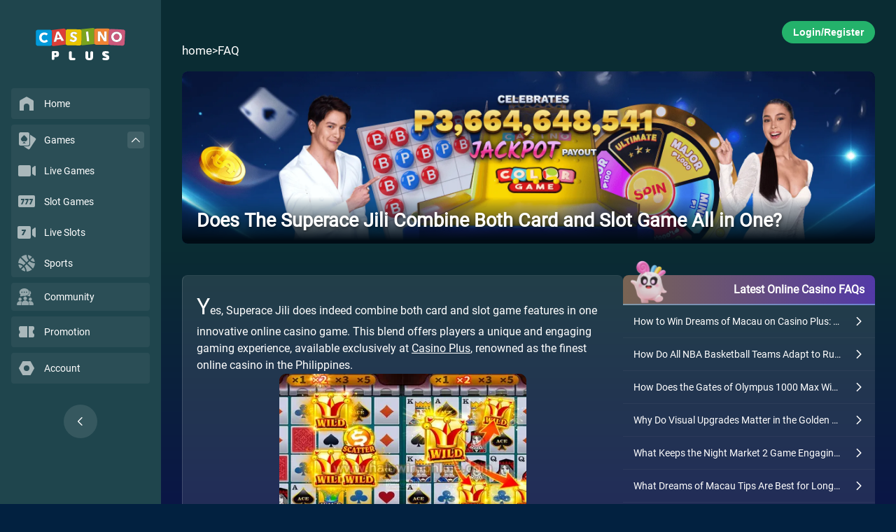

--- FILE ---
content_type: text/html; charset=utf-8
request_url: https://www.casinoplus.com.ph/faq/does-the-superace-jili-combine-both-card-and-slot-game-all-in-one.html
body_size: 5358
content:
<!DOCTYPE html>
<html>
    <head>
        <meta charset="UTF-8" />
<meta name="viewport" content="width=device-width, initial-scale=1.0, maximum-scale=1.0, user-scalable=0" />
<meta name="format-detection" content="telephone=no, email=no" />
<meta name="apple-mobile-web-app-capable" content="yes" />
<meta name="mobile-web-app-capable" content="yes">
<meta name="apple-touch-fullscreen" content="yes" />
<meta name="screen-orientation" content="portrait" />
<meta name="x5-orientation" content="portrait" />

<title>Does The Superace Jili Combine Both Card and Slot Game All in One?</title>
 

<meta content="Superace Jili" name="keywords" />
 

<meta content="Discover how Superace Jili combines card and slot game features for a thrilling online casino experience. Explore its unique gameplay and the finest casino games at Casino Plus, the top online casino in the Philippines." name="description" />


<link rel="stylesheet" href="/faq/css/reset.css" />
<link rel="stylesheet" href="/faq/css/index.css" />
<link rel="stylesheet" href="/faq/css/fa.custom.min.css" />
<link rel="stylesheet" href="/faq/css/helpCenterHeader.css">
<link rel="stylesheet" href="/faq/css/helpCenterBanner.css">
<link rel="stylesheet" href="/faq/css/h5SearchBar.css">
<link rel="stylesheet" href="/faq/css/pcSearchBar.css">
<link rel="stylesheet" href="/faq/css/faqCards.css">
<link rel="stylesheet" href="/faq/css/goToTop.css">
<link rel="stylesheet" href="/faq/css/template_landing_1.css">
<link rel="stylesheet" href="/faq/css/common.css" />
<link rel="stylesheet" href="/faq/css/web_common.css" />

<link rel="shortcut icon" href="https://cp-images.casinoplus.live/images/cp/icon/fav.ico" />
<link rel="canonical" href="https://www.casinoplus.com.ph/faq/does-the-superace-jili-combine-both-card-and-slot-game-all-in-one.html" />

<script type="text/javascript" src="/faq/js/rem.js" defer></script>
<script type="text/javascript" src="/faq/js/posthog.js" defer></script>
<script type="text/javascript" src="/faq/js/script.js" defer></script>

<script type="text/javascript" src="/faq/js/searchUtils.js"></script>
<script type="text/javascript" src="/faq/js/h5SearchBar.js"></script>
<script type="text/javascript" src="/faq/js/pcSearchBar.js"></script>
<script type="text/javascript" src="/faq/js/goToTop.js"></script>
<script type="text/javascript" src="/faq/js/template_landing_1.js"></script>

<script type="text/javascript">
	window.WEBSITE_BASE_PATH = "/faq"
	window.ARROW_LEFT_ICON_SRC = "/images/arrow-left-icon.webp"
	window.API_BASE_PATH = "https://faq-api.client10.me/api"
	window.FPMS_BASE_URL = "https://fpms-nt-http.casinoplus.top/cms/"

	function openCs() {
		var open = window.open('', '', 'width=800,height=600')
		var csline = 'https://sipchat888.com/chat/chatClient/chatbox.jsp?companyID=312&configID=197&jid='
		var enterurl = encodeURIComponent(document.URL)
		var pagereferrer = encodeURIComponent(document.referrer)
		open.location.href = csline + '&s=1' + '&enterurl=' + enterurl + '&pagereferrer=' + pagereferrer
	}
</script>

        <link rel="stylesheet" href="/faq/css/template_detail_1.css">
    </head>
    <body class="body-inner-article">
    <div id="main-body">
        <!-- HEADER FOR ARTICLE PAGE -->
<div id="main-header" class="h5 header-article">
    <!-- H5 header -->
    <div class="flex-container" id="mobileHeaderId">
        <div class="mobile-top-nav">
            <span class="btn-back" onclick="navigateBack()"></span>
            <span data-href="" data-name="Header/LogoHome" class="h5_logo mainPage"><img src="/faq/images/h5_logo.svg" title="Casino Plus" alt="Casino Plus"></span>
            
            <!-- <a href="javascript:void(0);" class="icon" onclick="toggleResponsive()"></a> -->
            <a href="javascript:void(0);" class="icon icon-share hidden" onclick="toggleResponsive()"></a>
        </div> 
    </div>
</div>

        <!-- PC Side Nav -->
<section class="pc navbar">
  <div class="navbar-logo">
    <div data-href="" data-name="Sidebar/LogoHome">
      <img src="https://cp-images.casinoplus.live/cp-web/images/icons/casino_logo.svg"/>
    </div>
  </div>
  <div class="navbar-list-container">
    <div class="navbar-list">
      <div class="nav-box">
        <div class="nav-box__list" data-href="" data-name="Sidebar/Home">
          <div class="icon">
            <img src="https://cp-images.casinoplus.live/cp-web/images/icons/home.svg" />
          </div>
          <label>Home</label>
        </div>
      </div>
      <div class="nav-box have-sub">
        <div style="position: relative">
          <div class="nav-box__list" data-href="/games" data-name="Sidebar/Games">
            <div class="icon">
              <img src="https://cp-images.casinoplus.live/cp-web/images/icons/poker.svg" />
            </div>
            <label>Games</label>
          </div>
          <div id="games-arrow" class="arrow"><img src="https://cp-images.casinoplus.live/cp-web/images/icons/up-arrow.svg" /></div>
        </div>
        <div class="nav-box__sub-nav">
          <div class="nav-box__list" data-href="/games/casino/" data-name="Sidebar/Games-LiveGame">
            <div class="icon">
              <img src="https://cp-images.casinoplus.live/cp-web/images/icons/video.svg" />
            </div>
            <label>Live Games</label>
          </div>
          <div class="nav-box__list" data-href="/games/slot/" data-name="Sidebar/Games-SlotGame">
            <div class="icon">
              <img src="https://cp-images.casinoplus.live/cp-web/images/icons/777.svg" />
            </div>
            <label>Slot Games</label>
          </div>
          <div class="nav-box__list" data-href="/games/liveslots/" data-name="NavbarLiveSlot">
            <div class="icon">
              <img src="https://cp-images.casinoplus.live/cp-web/images/icons/7-video.svg" />
            </div>
            <label>Live Slots</label>
          </div>
          <div class="nav-box__list" data-href="/games/sports/" data-name="Sidebar/Games-Sports">
            <div class="icon">
              <img src="https://cp-images.casinoplus.live/cp-web/images/icons/sports.svg" />
            </div>
            <label>Sports</label>
          </div>
        </div>
      </div>
      
        <div class="nav-box">
          <div class="nav-box__list" data-href="/sport-community" data-no-home="1" data-name="Sidebar/Community">
            <div class="icon">
              <img src="https://cp-images.casinoplus.live/cp-web/images/icons/community.svg" alt="Casino Plus Community" />
            </div>
            <label>Community</label>
          </div>
        </div>
      
      <div class="nav-box">
        <div class="nav-box__list" data-href="/promotions" data-name="Sidebar/Promotions">
          <div class="icon">
            <img src="https://cp-images.casinoplus.live/cp-web/images/icons/promotion.svg" />
          </div>
          <label>Promotion</label>
        </div>
      </div>
      <div class="nav-box">
        <div 
          class="nav-box__list" data-href="/?popup=login" data-name="NavbarAccount">
          <div class="icon">
            <img src="https://cp-images.casinoplus.live/cp-web/images/icons/account.svg" />
          </div>
          <label>Account</label>
        </div>
      </div>
    </div>
  </div>
  <div id="nav-collapsed-button"><img src="https://cp-images.casinoplus.live/cp-web/images/icons/left-arrow.svg" /></div>
</section>
        <div id="body-wrapper">
            <div id="body-wrapper__container" class="container-inner-article">
                

  <!-- Banner for inner article -->
  <div class="pc-login-button-container notLogin pc">
    <button class="login-button" data-href="/?popup=login" data-name="Header/RegisterLogin">Login/Register</button>
  </div>
  <div class="breadcrumb pc">
    <div onclick="redirect('', 'Header/Home')">home</div> > <div onclick="redirect('/faq', 'Header/FAQ', {}, true)">FAQ</div>
  </div>
  
  <div class="banner">
    
      <img 
        src="/faq/images/banner.webp" 
        data-fallback="/faq/images/banner.webp"
        onerror="this.onerror=null; this.dataset.originalSrc=this.src; this.src=this.dataset.fallback;"
        alt="Casino Plus - Does The Superace Jili Combine Both Card and Slot Game All in One?" 
      />
      <img 
        src="/faq/asset/image/original/bannerSection/posterUrl/20240904065312PcoZGw.webp"
        data-fallback="/faq/images/banner-m.webp"
        onerror="this.onerror=null; this.dataset.originalSrc=this.src; this.src=this.dataset.fallback;"
        alt="Casino Plus - Does The Superace Jili Combine Both Card and Slot Game All in One?" 
      />
    
 
    <div class="banner-desc">
        
          <p class="banner-desc-title">Does The Superace Jili Combine Both Card and Slot Game All in One?</p>
        
        
    </div> 
  </div>


                <div id="container" class="container-inner-detail">
                    <div id="item-detail" class="section section-inner-detail">
                        <h1 class="hidden">Does The Superace Jili Combine Both Card and Slot Game All in One?</h1>
                        
                        
                        
                        <div class="text-paragraphs item-detail__content">
                            
                            
                                
                                
                                
                                    <p>Yes, Superace Jili does indeed combine both card and slot game features in one innovative online casino game. This blend offers players a unique and engaging gaming experience, available exclusively at <a href="https://www.casinoplus.com.ph/">Casino Plus</a>, renowned as the finest online casino in the Philippines.</p><p><center><a href="https://www.casinoplus.com.ph/jili-slot/"><img src="https://www.casinoplus.com.ph/cp-games/asset/image/original/gameImages/gameImages/20240228064039fC6uSj.webp"></a></center></p><h2>Understanding Superace Jili</h2><h3>The Basics of Superace Jili</h3><p>Superace Jili is a revolutionary blend of traditional card game elements with the exciting features of slot machines. Featuring symbols like Jack, Queen, King, and Ace, Superace Jili provides players with 1024 ways to win, making every spin a thrilling experience.</p><h3>Special Features in Superace Jili</h3><p>The Superace Jili game introduces special cards like the Golden Card and Joker Card, which transform gameplay, offering more chances to win big. With features like the Combo Multiplier, which can increase up to five times, Superace Jili ensures that the excitement never ends.</p><h3>Winning Strategies in Superace Jili</h3><p>Understanding the role of special symbols such as the Golden Symbol and Joker Symbol is crucial. These Superace Jili symbols enhance your chances of securing wins, with the Joker Card expanding across reels to replace other symbols and boost your payouts.</p><h2>Superace Jili: Engaging Gameplay and Graphics</h2><h3>Visual and Sound Effects of the Superace Jili</h3><p>Superace Jili comes to life with HD animations and immersive soundtracks that enhance the gaming experience. These elements are meticulously crafted to keep players engaged and entertained throughout their gaming sessions.</p><h3>Innovative Game Design of the Superace Jili</h3><p>Casino Plus has launched several <a href="https://www.casinoplus.com.ph/jili-slot/">jili slot games</a>, including titles like Golden Empire and Crazy777. Each game combines classical slot elements with innovative designs, offering unique themes and gameplay mechanics that stand out in the online casino world.</p><h3>User Experience and Interface</h3><p>The user-friendly interface of Superace Jili makes it easy to understand and play. Even beginners can quickly get the hang of the game, setting bets and starting spins with ease, contributing to a seamless online slot gaming experience.</p><h2>Explore More at Casino Plus's Superace Jili</h2><h3>Superace Jili: Wide Range of Jili Slot Games</h3><p>Apart from Superace Jili, Casino Plus features a variety of Jili slot games such as Superace Jili, Fortune Gems, and Money Coming. Each game offers something unique, ensuring that players always have something new to try.</p><h3>Other Popular Casino Games Beyond Superace Jili</h3><p>Casino Plus also offers a wide range of other <a href="https://www.casinoplus.com.ph/">gambling games</a> including Jin Ji Bao Xi, Duo Fu Duo Cai, and <a href="https://www.casinoplus.com.ph/baccarat/">app baccarat</a>. Whether you prefer the simplicity of slot games or the strategy of card games, there is something for everyone.</p><h3>Exciting Bonuses and Promotions</h3><p>Players at Casino Plus can enjoy numerous bonuses and promotions that enhance their gaming experience and increase their chances of winning real slots real money. This makes Casino Plus not only the finest online casino in the Philippines but also a highly rewarding one.</p><p>Superace Jili is a testament to the innovative approach of Casino Plus in combining popular <a href="https://www.casinoplus.com.ph/">online gambling</a> elements to create something truly special for every casino enthusiast. Whether you're looking for thrilling slot action or engaging card gameplay, Superace Jili offers the best of both worlds. Join the fun and see why it's a top choice at Casino Plus!</p> 
                                

                                
                            
                            
                            
                        </div>
                        
                        
                        
                        
                        
                        
                        
                        <div class="general">
                            
                            <div class="detail">
                                
                                
                                
                                <div class="wrap">
                                    <h3 class="title">Keywords</h3>
                                    
                                    <span class="content">Superace Jili</span>
                                    
                                </div>
                                
                                
                                
                                <div class="wrap">
                                    <h3 class="title">Hot Search</h3>
                                    
                                    
                                    <span class="content url"><a href="/faq/ph-online-casino/">PH Online Casino</a></span>
                                    
                                    <span class="content url"><a href="/faq/best-online-casino/">Best Online Casino</a></span>
                                    
                                    <span class="content url"><a href="/faq/real-money-slots/">Real Money Slots</a></span>
                                    
                                    <span class="content url"><a href="/faq/online-slot-games/">Online Slot Games</a></span>
                                    
                                    <span class="content url"><a href="/faq/jili-slots/">Jili Slots</a></span>
                                    
                                    
                                </div>
                                
                                
                            </div>
                            
                        </div>
                        
                        
                        
                        
                        
                        
                        
                        
                        
                        
                        
                        
                        
                        
                    </div>

                    <aside>
                        
                            
                        
                            
                        
                            
                        

                        
                            
	<div class="faq-card latest-faq-card">
		<div class="card-header">
		  <img
			class="header-icon"
			src="/faq/images/anim-char-icon.webp"
			alt="Anime Character Icon"
		  />
		  <strong class="card-title">Latest Online Casino FAQs</strong>
		</div>
		<div class="card-content">
			<ul>
			  
				<li>
				  <a
					class="faq-link"
					onclick="clickArticle('LatestArticle', 'How to Win Dreams of Macau on Casino Plus: Is There a Legit Approach That Works?')"
					href="/faq/how-to-win-dreams-of-macau-on-casino-plus-is-there-a-legit-approach-that-works.html"
				  >
					<div class="list-content-wrapper">
					  <small class="faq-title">How to Win Dreams of Macau on Casino Plus: Is There a Legit Approach That Works?</small>
					  <img
						class="arrow-icon"
						src="/faq/images/arrow-left-icon.webp"
						alt=""
						aria-hidden="true"
					  />
					</div>
				  </a>
				</li>
			  
				<li>
				  <a
					class="faq-link"
					onclick="clickArticle('LatestArticle', 'How Do All NBA Basketball Teams Adapt to Rule Changes Over Time on Casino Plus?')"
					href="/faq/how-do-all-nba-basketball-teams-adapt-to-rule-changes-over-time-on-casino-plus.html"
				  >
					<div class="list-content-wrapper">
					  <small class="faq-title">How Do All NBA Basketball Teams Adapt to Rule Changes Over Time on Casino Plus?</small>
					  <img
						class="arrow-icon"
						src="/faq/images/arrow-left-icon.webp"
						alt=""
						aria-hidden="true"
					  />
					</div>
				  </a>
				</li>
			  
				<li>
				  <a
					class="faq-link"
					onclick="clickArticle('LatestArticle', 'How Does the Gates of Olympus 1000 Max Win Compare to Gates of Gatot Kaca 1000 on Casino Plus?')"
					href="/faq/how-does-the-gates-of-olympus-1000-max-win-compare-to-gates-of-gatot-kaca-1000-on-casino-plus.html"
				  >
					<div class="list-content-wrapper">
					  <small class="faq-title">How Does the Gates of Olympus 1000 Max Win Compare to Gates of Gatot Kaca 1000 on Casino Plus?</small>
					  <img
						class="arrow-icon"
						src="/faq/images/arrow-left-icon.webp"
						alt=""
						aria-hidden="true"
					  />
					</div>
				  </a>
				</li>
			  
				<li>
				  <a
					class="faq-link"
					onclick="clickArticle('LatestArticle', 'Why Do Visual Upgrades Matter in the Golden Genie Fachai Slot on Casino Plus?')"
					href="/faq/why-do-visual-upgrades-matter-in-the-golden-genie-fachai-slot-on-casino-plus.html"
				  >
					<div class="list-content-wrapper">
					  <small class="faq-title">Why Do Visual Upgrades Matter in the Golden Genie Fachai Slot on Casino Plus?</small>
					  <img
						class="arrow-icon"
						src="/faq/images/arrow-left-icon.webp"
						alt=""
						aria-hidden="true"
					  />
					</div>
				  </a>
				</li>
			  
				<li>
				  <a
					class="faq-link"
					onclick="clickArticle('LatestArticle', 'What Keeps the Night Market 2 Game Engaging Over Multiple Sessions on Casino Plus?')"
					href="/faq/what-keeps-the-night-market-2-game-engaging-over-multiple-sessions-on-casino-plus.html"
				  >
					<div class="list-content-wrapper">
					  <small class="faq-title">What Keeps the Night Market 2 Game Engaging Over Multiple Sessions on Casino Plus?</small>
					  <img
						class="arrow-icon"
						src="/faq/images/arrow-left-icon.webp"
						alt=""
						aria-hidden="true"
					  />
					</div>
				  </a>
				</li>
			  
				<li>
				  <a
					class="faq-link"
					onclick="clickArticle('LatestArticle', 'What Dreams of Macau Tips Are Best for Long-Term Enjoyment on Casino Plus?')"
					href="/faq/what-dreams-of-macau-tips-are-best-for-long-term-enjoyment-on-casino-plus.html"
				  >
					<div class="list-content-wrapper">
					  <small class="faq-title">What Dreams of Macau Tips Are Best for Long-Term Enjoyment on Casino Plus?</small>
					  <img
						class="arrow-icon"
						src="/faq/images/arrow-left-icon.webp"
						alt=""
						aria-hidden="true"
					  />
					</div>
				  </a>
				</li>
			  
				<li>
				  <a
					class="faq-link"
					onclick="clickArticle('LatestArticle', 'Where Do You Go to Top Up After Night Market 2 Game Download on Casino Plus?')"
					href="/faq/where-do-you-go-to-top-up-after-night-market-2-game-download-on-casino-plus.html"
				  >
					<div class="list-content-wrapper">
					  <small class="faq-title">Where Do You Go to Top Up After Night Market 2 Game Download on Casino Plus?</small>
					  <img
						class="arrow-icon"
						src="/faq/images/arrow-left-icon.webp"
						alt=""
						aria-hidden="true"
					  />
					</div>
				  </a>
				</li>
			  
				<li>
				  <a
					class="faq-link"
					onclick="clickArticle('LatestArticle', 'How to Stay Objective While Playing the Golden Genie Demo Slot on Casino Plus?')"
					href="/faq/how-to-stay-objective-while-playing-the-golden-genie-demo-slot-on-casino-plus.html"
				  >
					<div class="list-content-wrapper">
					  <small class="faq-title">How to Stay Objective While Playing the Golden Genie Demo Slot on Casino Plus?</small>
					  <img
						class="arrow-icon"
						src="/faq/images/arrow-left-icon.webp"
						alt=""
						aria-hidden="true"
					  />
					</div>
				  </a>
				</li>
			  
				<li>
				  <a
					class="faq-link"
					onclick="clickArticle('LatestArticle', 'How Does the Bench Influence Sports PBA Basketball Momentum on Casino Plus?')"
					href="/faq/how-does-the-bench-influence-sports-pba-basketball-momentum-on-casino-plus.html"
				  >
					<div class="list-content-wrapper">
					  <small class="faq-title">How Does the Bench Influence Sports PBA Basketball Momentum on Casino Plus?</small>
					  <img
						class="arrow-icon"
						src="/faq/images/arrow-left-icon.webp"
						alt=""
						aria-hidden="true"
					  />
					</div>
				  </a>
				</li>
			  
				<li>
				  <a
					class="faq-link"
					onclick="clickArticle('LatestArticle', 'How Does Session Length Shape the Experience of Dreams of Macau PG Slot on Casino Plus?')"
					href="/faq/how-does-session-length-shape-the-experience-of-dreams-of-macau-pg-slot-on-casino-plus.html"
				  >
					<div class="list-content-wrapper">
					  <small class="faq-title">How Does Session Length Shape the Experience of Dreams of Macau PG Slot on Casino Plus?</small>
					  <img
						class="arrow-icon"
						src="/faq/images/arrow-left-icon.webp"
						alt=""
						aria-hidden="true"
					  />
					</div>
				  </a>
				</li>
			  
			</ul>
		</div>
	</div>


                        
                    </aside>
                </div>
            </div>
            <!-- H5 sign in up container --> 
            <div class="login-button-container h5 notLogin">
                <button class="banner-btn btn-pink" data-href="/signup" data-postMessage="login" data-name="Header/RegisterLogin">Register / Login</button>
            </div>
        </div>
        <!-- H5/PC Go to Top -->
<div id="go-to-top" class="go-to-top-container">
  <img 
    class="h5-go-to-top-icon"
    src="/faq/images/h5-go-to-top-icon.webp"
    alt="Go to Top Icon"
  />
  <img 
    class="pc-go-to-top-icon"
    src="/faq/images/pc-go-to-top-icon.webp"
    alt="Go to Top Icon"
  />
</div>
        <!-- H5 Footer -->
 
    <ul id="mobileFooterId" class="h5 r_footer">
        <li data-href="" data-name="Footer/Home" class="mobileNavHome" style="background-image: url('https://cp-images.casinoplus.live/images/cp/images/christmas/h5nav/1307-1/home.webp');"></li>
        <li data-href="/promos" data-name="Footer/Promos" class="mobileNavPromos" style="background-image: url('https://cp-images.casinoplus.live/images/cp/images/christmas/h5nav/1307-1/nav-promos.webp');">
            <!-- <img src="https://cp-images.casinoplus.live/images/cp/h5nav/1307-1/nav-dr-promos-unselected.svg" alt="Promos" class="mobileNavPromosIcon"> -->
        </li>
        <li data-href="/games" data-name="Footer/Games" class="mobileNavGames" style="background-image: url('https://cp-images.casinoplus.live/images/cp/images/christmas/h5nav/1307-1/games.webp');"></li>
        <li data-href="/support" data-name="Footer/Support" class="mobileNavCs" style="background-image: url('https://cp-images.casinoplus.live/images/cp/images/christmas/h5nav/1307-1/support.webp');"></li>
        <li data-href="/?faq_showMenu=true" data-name="Footer/Menu" class="mobileNavAccount" style="background-image: url('https://cp-images.casinoplus.live/images/cp/images/christmas/h5nav/1307-1/new-menu.webp');"></li>
    </ul>




    </div>
    <script defer src="https://static.cloudflareinsights.com/beacon.min.js/vcd15cbe7772f49c399c6a5babf22c1241717689176015" integrity="sha512-ZpsOmlRQV6y907TI0dKBHq9Md29nnaEIPlkf84rnaERnq6zvWvPUqr2ft8M1aS28oN72PdrCzSjY4U6VaAw1EQ==" data-cf-beacon='{"rayId":"9bfd181f5f7cb965","version":"2025.9.1","serverTiming":{"name":{"cfExtPri":true,"cfEdge":true,"cfOrigin":true,"cfL4":true,"cfSpeedBrain":true,"cfCacheStatus":true}},"token":"f72c76bc55b3403d87a9b840a411a8e5","b":1}' crossorigin="anonymous"></script>
</body>
</html>

--- FILE ---
content_type: image/svg+xml
request_url: https://cp-images.casinoplus.live/cp-web/images/icons/promotion.svg
body_size: 403
content:
<svg viewBox="0 0 28 28" fill="none" xmlns="http://www.w3.org/2000/svg"><g><path d="M15 6H5.222C3.995 6 3 7.023 3 8.286v2.63c0 .336.177.642.425.87a3.46 3.46 0 0 1 1.116 2.56 3.46 3.46 0 0 1-1.116 2.56c-.248.227-.425.534-.425.87v1.938C3 20.977 3.995 22 5.222 22H15z" fill="white" fill-opacity="0.6"/><path d="M17 22h5.778C24.005 22 25 20.977 25 19.714v-1.78c0-.42-.272-.784-.628-1.008A3.45 3.45 0 0 1 22.778 14c0-1.238.638-2.323 1.594-2.926.356-.224.628-.588.628-1.008v-1.78C25 7.023 24.005 6 22.778 6H17z" fill="white" fill-opacity="0.6"/></g></svg>

--- FILE ---
content_type: image/svg+xml
request_url: https://cp-images.casinoplus.live/cp-web/images/icons/7-video.svg
body_size: 246
content:
<svg viewBox="0 0 28 28" fill="none" xmlns="http://www.w3.org/2000/svg"><g><path d="m22 10 3.375-2.7A1 1 0 0 1 27 8.08v11.84a1 1 0 0 1-1.625.78L22 18z" fill="white" fill-opacity="0.6"/><path fill-rule="evenodd" clip-rule="evenodd" d="M3 5a2 2 0 0 0-2 2v14a2 2 0 0 0 2 2h15a2 2 0 0 0 2-2V7a2 2 0 0 0-2-2zm10 5H7v1.956h3.224L7.01 18h2.452L13 11.244z" fill="white" fill-opacity="0.6"/></g></svg>

--- FILE ---
content_type: image/svg+xml
request_url: https://cp-images.casinoplus.live/cp-web/images/icons/video.svg
body_size: 179
content:
<svg viewBox="0 0 28 28" fill="none" xmlns="http://www.w3.org/2000/svg"><g><path d="M4 6a2 2 0 0 0-2 2v12a2 2 0 0 0 2 2h14a2 2 0 0 0 2-2V8a2 2 0 0 0-2-2z" fill="white" fill-opacity="0.6"/><path d="M25.417 7.138 22 9.592v8.816l3.417 2.454A1 1 0 0 0 27 20.05V7.95a1 1 0 0 0-1.583-.812" fill="white" fill-opacity="0.6"/></g></svg>

--- FILE ---
content_type: application/javascript
request_url: https://www.casinoplus.com.ph/faq/js/pcSearchBar.js
body_size: 1069
content:
document.addEventListener('DOMContentLoaded', function () {
  const pcSearchContainer = document.querySelector('#pc-input-search-wrapper')
  const pcSearchInput = document.querySelector('#pc-input-search-articles')
  const pcCategoryButtons = document.querySelectorAll('.category-button')
  const pcSearchResultsUl = document.querySelector('.pc-search-results-list-ul')
  const pcSearchResultsHeaderTitle = document.querySelector('.pc-search-results-header')
  const pcSearchResultsList = document.querySelector('.pc-search-results-list')
  
  // set default selected category
  const PC_SELECTED_CATEGORY_CLASS = 'selected_category'
  pcCategoryButtons?.[0]?.classList.add(PC_SELECTED_CATEGORY_CLASS)

  let isAtBottom = false
  let selectedCategoryId = ''
  let currentSearchOffset = 0 // This is to track offset
  let currentSearchQuery = '' // This is to track input search changes
  let hasReachedEnd = false // This is to track when no more data is available

  const pcSearchConfig = {
    searchInput: pcSearchInput,
    resultsContainer: pcSearchResultsUl,
    get categoryId() { return selectedCategoryId },
    get searchOffset() { return currentSearchOffset },
    searchLimit: 15,
    cssClasses: {
      listItem: 'pc-search-result-item',
      contentWrapper: 'pc-list-content-wrapper',
      titleClass: 'pc-faq-title',
      iconClass: 'pc-arrow-icon'
    },
  }


  // Functions________________________________________________________________
  function handleOpenSearch(event) {
    if (pcSearchContainer.classList.contains('searching')) return

    event.stopPropagation()
    pcSearchContainer.classList.contains('dismissed') && pcSearchContainer.classList.remove('dismissed')
    pcSearchContainer.classList.add('searching')
    handlePcSearching()

    setTimeout(() => {
      pcSearchInput.focus()
    }, 100);
  }

  async function handlePcSearching() {
    const newQuery = pcSearchInput.value.trim()

    // Reset offset if this is a new search
    if (newQuery !== currentSearchQuery || selectedCategoryId !== pcSearchConfig.categoryId) {
      currentSearchOffset = 0
      currentSearchQuery = newQuery
      hasReachedEnd = false
    }
    
    const searchResult = await window.searchUtils.performSearch({
      ...pcSearchConfig,
      isLoadingMore: currentSearchOffset > 0
    })
    
    if (searchResult?.hasReachedEnd) {
      hasReachedEnd = true
    }
    
    searchResult?.hasSearchResult 
    ? pcSearchResultsHeaderTitle.classList.add('show-header-title') 
    : pcSearchResultsHeaderTitle.classList.remove('show-header-title')
  }

  function handlePcClearSearchInput() {
    if (pcSearchInput) {
      pcSearchInput.blur()
      pcSearchInput.value = ''
      pcSearchResultsUl.innerHTML = ''

      currentSearchOffset = 0 // Reset offset
      currentSearchQuery = '' // Reset query
      hasReachedEnd = false // Reset end flag

      pcSearchResultsHeaderTitle.classList.remove('show-header-title')
    }
  }

  function handlePcSelectArticleCategory(event) {
    event.stopPropagation()
    
    const pcCategoryButton = event.target.closest('.category-button')
    const newCategoryId = pcCategoryButton.dataset.categoryId || ''
    
    if (!pcCategoryButton || newCategoryId === selectedCategoryId) return
    pcSearchResultsUl.classList.remove('no-animation')

    handlePcClearSearchInput()
    
    pcCategoryButtons.forEach(button => {
      button.classList.remove(PC_SELECTED_CATEGORY_CLASS)
    })
    pcCategoryButton.classList.add(PC_SELECTED_CATEGORY_CLASS)
    selectedCategoryId = newCategoryId
    
    handlePcSearching()
  }

  function handleClickOutside(event) {
    if (pcSearchContainer && !pcSearchContainer.contains(event.target)) {
      if (pcSearchContainer.classList.contains('searching')) {

        pcSearchContainer.classList.remove('searching')
        pcSearchContainer.classList.add('dismissed')
        handlePcClearSearchInput()
      }
    }
  }

  function handleScrollSearchResults(event) {
    if (hasReachedEnd) return
    !pcSearchResultsUl.classList.contains('no-animation') && pcSearchResultsUl.classList.add('no-animation')
    
    const element = event.target
    const scrollTop = Math.ceil(element.scrollTop)
    const scrollHeight = element.scrollHeight
    const clientHeight = element.clientHeight
    
    const distanceFromBottom = scrollHeight - (scrollTop + clientHeight)
    const currentlyAtBottom = distanceFromBottom <= 5
    
    // Only trigger when reaching the bottom and not already there
    if (currentlyAtBottom && !isAtBottom) {
      isAtBottom = true

      currentSearchOffset += pcSearchConfig.searchLimit

      const scrollPosition = element.scrollTop
      
      window.searchUtils.performSearch({
        ...pcSearchConfig,
        isLoadingMore: true
      }).then((searchResult) => {
        if (searchResult?.hasReachedEnd) {
          hasReachedEnd = true
        }
        
        // Restore scroll position after results are loaded
        requestAnimationFrame(() => {
          element.scrollTop = scrollPosition
        })
      })
    }
    
    // Reset the flag when scrolling away from the bottom
    if (!currentlyAtBottom && isAtBottom) {
      isAtBottom = false
    }
  }


  // Event listeners__________________________________________________________
  if (pcSearchContainer) {
    pcSearchContainer.addEventListener('click', handleOpenSearch);
  }
  if (pcSearchInput) {
    pcSearchInput.addEventListener('input', window.searchUtils.debounce(handlePcSearching, 300))
  }
  if (pcCategoryButtons) {
    pcCategoryButtons.forEach(button => {
      button.addEventListener('click', handlePcSelectArticleCategory)
    })
  }
  if (pcSearchResultsList) {
    pcSearchResultsList.addEventListener('scroll', handleScrollSearchResults)
  }
  window.addEventListener('beforeunload', function() {
    handlePcClearSearchInput()
  });
  document.addEventListener('click', handleClickOutside)
});

--- FILE ---
content_type: application/javascript
request_url: https://www.casinoplus.com.ph/faq/js/script.js
body_size: 2384
content:
function toggleResponsive() {
	const topNav = document.getElementById("top-nav-h5")
	const body = document.getElementsByTagName("body")?.[0]
	if (topNav.classList.contains("active")) {
		body.classList.remove("disable-overflow")
		topNav.classList.remove("active")
	} else {
		body.classList.add("disable-overflow")
		topNav.classList.add("active")
	}
	sendPosthog("Header", { isNavOpen: !!topNav.classList.contains("active") })
}

const urlParams = new URLSearchParams(window.location.search)
let isApp = urlParams.get("flutter") || urlParams.get("isApp") || 0
let isAppLogin = urlParams.get("isAppLogin") || 0
if (isApp && !window.localStorage.getItem("isApp")) {
	window.localStorage.setItem("isApp", isApp)
}
if (!isApp) {
	isApp = window.localStorage.getItem("isApp")
}
if (isAppLogin && !window.localStorage.getItem("isAppLogin")) {
	window.localStorage.setItem("isAppLogin", isAppLogin)
}
if (!isAppLogin) {
	isAppLogin = window.localStorage.getItem("isAppLogin")
}

const loginContainer = document.querySelectorAll(".notLogin")

if (
	(localStorage.getItem("token") && localStorage.getItem("player")) ||
	isApp == 1 && isAppLogin == 1
) {
	loginContainer && loginContainer.length && loginContainer.forEach(item => item.style.display = "none")
}

window.addEventListener("DOMContentLoaded", () => {
	const mobileFooterId = document.getElementById("mobileFooterId")
	const mobileHeaderId = document.getElementById("mobileHeaderId")
	const mobileBody = document.getElementById("body-wrapper")
	// const goToTopId = document.getElementById("go-to-top")

	// For FAQ page, condition to hide mobileFooterId && scrollToTop if loginContainer doesn't have hidden class
	// if (loginContainer && !loginContainer.classList.contains("hidden")) {
	// 	goToTopId && goToTopId.classList.add("hidden")
	// 	mobileFooterId && mobileFooterId.classList.add("hidden")
	// }

	if (isApp == 1) {
		mobileFooterId && mobileFooterId.classList.add("hide")
		// mobileHeaderId && mobileHeaderId.classList.add("hide")
	}
})

const getExtraParams = () => {
	return `customHeader=${fetchGuid()}${
		window.hogId ? `&hogId=${window.hogId}` : ""
	}`
}

const rootPath = "/home"
function redirect(route, eventName, extraParams = {}, notHome = false) {
	const allQueryParamArr = []
	const queryParam = window.location.href.split("?")[1]
	if (queryParam) allQueryParamArr.push(queryParam)

	const routeQueryParam = route.split("?")[1]
	if (routeQueryParam) allQueryParamArr.push(routeQueryParam)
	// for query param at url & pass from route
	const finalQueryParam = allQueryParamArr.join("&")

	let routePath = route.split("?")[0]
	if (!routePath.endsWith("/")) routePath += "/"
	let paramRoute = notHome ? routePath : `${rootPath}${routePath}`

	if (route === "sign_in") paramRoute = rootPath + `/sign_in/0/`
	else if (route === "sign_up") paramRoute = rootPath + `/signup/`

	const link = `${window.location.origin}${paramRoute}${
		finalQueryParam ? `?${finalQueryParam}&` : "?"
	}${getExtraParams()}`

	sendPosthog(eventName, extraParams)
	window.location.href = link
}

const localStorageName = "historyLocationFAQ"

const clickArticle = (eventName, article, isViewMore = false) => {
	const spiltArticle = article ? article.split("/") : []
	const articleName = spiltArticle[0] || ""
	const articleUrl = spiltArticle[1] || ""

	sendPosthog(eventName, {
		article: articleName,
		isViewMore,
		articleUrl: articleUrl,
	})
	const current = window.localStorage.getItem(localStorageName) || ""
	window.localStorage.setItem(
		localStorageName,
		(current ? current + "," : "") + window.location.href
	)
}

const navigateBack = () => {
	const current = window.localStorage.getItem(localStorageName)
	const currentArray = current ? current.split(",") : []
	let lastVisitUrl = window.location.origin + "/faq"
	if (currentArray.length) {
		lastVisitUrl = currentArray.splice(-1)
	} else if (["/faq", "/faq/"].includes(window.location.pathname)) {
		lastVisitUrl = window.location.origin + `${rootPath}/`
	}
	sendPosthog("Header", { isNavigateBack: true })
	window.location.href = lastVisitUrl + `?${getExtraParams()}`
	if (currentArray.length) {
		window.localStorage.setItem(localStorageName, currentArray.join())
	} else {
		window.localStorage.removeItem(localStorageName)
	}
}

const generateGuid = () => {
	return "10000000-1000-4000-8000-100000000000".replace(/[018]/g, (c) =>
		(
			+c ^
			(crypto.getRandomValues(new Uint8Array(1))[0] & (15 >> (+c / 4)))
		).toString(16)
	)
}
const maskingGuid = (isMask, oriUKey = "") => {
	const uKeyLocal = window.localStorage.getItem("uKey")
	const checkUKeyLocal =
		uKeyLocal === "" || uKeyLocal === "undefined"
			? null
			: JSON.parse(uKeyLocal)
	let uKey = oriUKey || checkUKeyLocal
	if (isMask) {
		uKey = uKey.replace(/-/g, "")
		const buffer = new Uint8Array(uKey.length / 2)
		for (let i = 0; i < uKey.length; i += 2) {
			buffer[i / 2] = parseInt(uKey.substr(i, 2), 16)
		}
		return btoa(String.fromCharCode.apply(null, buffer))
	}
	const buffer = atob(uKey)
	const hex = Array.prototype.map
		.call(
			new Uint8Array(buffer.length).map((_, i) => buffer.charCodeAt(i)),
			(byte) => ("0" + (byte & 0xff).toString(16)).slice(-2)
		)
		.join("")
	return hex.replace(/^(.{8})(.{4})(.{4})(.{4})(.{12})$/, "$1-$2-$3-$4-$5")
}
const fetchGuid = () => {
	let guid = window.localStorage.getItem("uKey")
	if (!guid) {
		guid = generateGuid()
		window.localStorage.setItem(
			"uKey",
			JSON.stringify(maskingGuid(true, guid))
		)
	} else {
		guid = maskingGuid(false)
	}
	return guid
}

const mainBody = document.getElementById("main-body")
const navCollapsedButton = document.getElementById("nav-collapsed-button")
if (navCollapsedButton) {
	navCollapsedButton.addEventListener("click", () => {
		mainBody.classList.toggle("collapsed")
		sendPosthog("Sidebar", {
			isCollapsed: mainBody.classList.contains("collapsed"),
		})
	})
}

const gamesArrow = document.getElementById("games-arrow")
if (gamesArrow) {
	gamesArrow.addEventListener("click", (ev) => {
		const parent = ev.target.closest(".nav-box")
		parent.classList.toggle("nav-collapsed")
		sendPosthog("Sidebar", {
			name: "Games",
			isCollapsed: !!parent.classList.contains("nav-collapsed"),
		})
	})
}

const linkElement = document.querySelectorAll("[data-href]")
linkElement.forEach((element) => {
	element.addEventListener("click", async (ev) => {
		const dataName = element.getAttribute("data-name").split("/")
		const extraParams = {
			name: dataName[1],
		}
		const noHome = element.getAttribute("data-no-home")
		const dataPostMessage = element.getAttribute("data-postMessage")
		if (dataPostMessage && window.ReactNativeWebView) {
			sendPosthog(dataName[0], extraParams)
			window.ReactNativeWebView.postMessage(JSON.stringify({type: dataPostMessage}))
			return
		}
		const redirectRoute = element.getAttribute("data-href")
		if (noHome && redirectRoute?.includes('community')) {
			await getSportData()
		}
		redirect(redirectRoute, dataName[0], extraParams, noHome)
	})
})

function handleImageError(img) {
	// this function not working in banner.ejs, when come in through <a> will have error, cannot come in this function
	const defaultSrc = img.getAttribute("data-default-src")
	const label = img.getAttribute("data-label")

	// Avoid infinite loop and set fallback image
	img.onerror = null
	img.src = defaultSrc

	// Show the <p> tag only when fallback image is used
	const p = img.nextElementSibling
	if (p && p.classList.contains("poster-fallback-label")) {
		p.textContent = label
		p.classList.add("show")
	}
}

function toggleShowMore() {
	const toggleButton = document.getElementById(`toggle-button-show-more`);
	const container = document.getElementById(`page-section-description`);

	container.classList.toggle('expanded');

	const isExpanded = container.classList.contains('expanded');
	toggleButton.textContent = isExpanded ? 'Show Less' : 'Show More';
}


async function getSportData() {
    try {   
		let newResponse = {};
        const url = `${window.FPMS_BASE_URL}getTodayMatch`;
        
        const response = await fetch(url);
		if (response) {
			newResponse = await response?.json();
			localStorage.setItem("todayMatchData", JSON.stringify(newResponse?.data || []))
		}
        return newResponse;
    } catch (error) {
        console.error("Error getting sport data", error);
        return [];
    }
}

// check screen size and toggle pc left nav collapse
const checkScreenSize = () => {
	if (!mainBody) return;
	if (window.innerWidth > 1024) {
		mainBody.classList.remove("collapsed")
	} else {
		mainBody.classList.add("collapsed")
	}
}

window.addEventListener("load", () => {
	checkScreenSize()
})

window.addEventListener("resize", () => {
	checkScreenSize()
})


--- FILE ---
content_type: image/svg+xml
request_url: https://cp-images.casinoplus.live/cp-web/images/icons/account.svg
body_size: 259
content:
<svg viewBox="0 0 28 28" fill="none" xmlns="http://www.w3.org/2000/svg"><g><path fill-rule="evenodd" clip-rule="evenodd" d="M3.13 13.498c-.173.31-.173.693 0 1.004l5.015 8.996c.173.31.493.502.84.502h10.03a.96.96 0 0 0 .84-.502l5.015-8.996c.173-.31.173-.693 0-1.004l-5.015-8.996a.96.96 0 0 0-.84-.502H8.985a.96.96 0 0 0-.84.502zM14 18a4 4 0 1 0 0-8 4 4 0 0 0 0 8" fill="white" fill-opacity="0.6"/></g></svg>